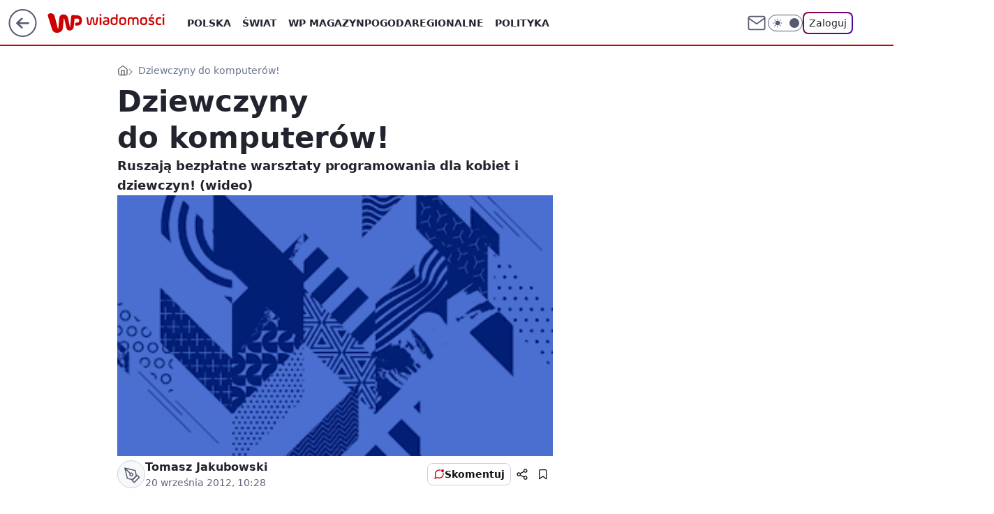

--- FILE ---
content_type: application/javascript
request_url: https://rek.www.wp.pl/gaf.js?rv=2&sn=wiadomosci&pvid=3b85890e10c44348b88f&rekids=234730&tVersion=A&phtml=wiadomosci.wp.pl%2Fwarszawa%2Fdziewczyny-do-komputerow-6178445601904769a&abtest=adtech%7CPRGM-1047%7CA%3Badtech%7CPU-335%7CA%3Badtech%7CPRG-3468%7CB%3Badtech%7CPRGM-1036%7CD%3Badtech%7CFP-76%7CA%3Badtech%7CPRGM-1356%7CA%3Badtech%7CPRGM-1610%7CA%3Badtech%7CPRGM-1419%7CB%3Badtech%7CPRGM-1589%7CA%3Badtech%7CPRGM-1576%7CD%3Badtech%7CPRGM-1443%7CA%3Badtech%7CPRGM-1421%7CA%3Badtech%7CPRGM-1587%7CD%3Badtech%7CPRGM-1215%7CB&PWA_adbd=0&darkmode=0&highLayout=0&layout=wide&navType=navigate&cdl=0&ctype=article&ciab=IAB19%2CIAB-v3-578%2CIAB18&cid=6178445601904769&csystem=ncr&cdate=2012-09-20&REKtagi=dziewczyny%3Bkobiety%3Bwarsztaty%3Bza_darmo%3Bkomputery%3Bprogramowanie&vw=1280&vh=720&p1=0&spin=j1ebephe&bcv=2
body_size: 4525
content:
j1ebephe({"spin":"j1ebephe","bunch":234730,"context":{"dsa":false,"minor":false,"bidRequestId":"ecacb025-1739-442a-875b-c7cce150aa98","maConfig":{"timestamp":"2026-01-15T08:59:46.335Z"},"dfpConfig":{"timestamp":"2026-01-15T11:58:29.480Z"},"sda":[],"targeting":{"client":{},"server":{},"query":{"PWA_adbd":"0","REKtagi":"dziewczyny;kobiety;warsztaty;za_darmo;komputery;programowanie","abtest":"adtech|PRGM-1047|A;adtech|PU-335|A;adtech|PRG-3468|B;adtech|PRGM-1036|D;adtech|FP-76|A;adtech|PRGM-1356|A;adtech|PRGM-1610|A;adtech|PRGM-1419|B;adtech|PRGM-1589|A;adtech|PRGM-1576|D;adtech|PRGM-1443|A;adtech|PRGM-1421|A;adtech|PRGM-1587|D;adtech|PRGM-1215|B","bcv":"2","cdate":"2012-09-20","cdl":"0","ciab":"IAB19,IAB-v3-578,IAB18","cid":"6178445601904769","csystem":"ncr","ctype":"article","darkmode":"0","highLayout":"0","layout":"wide","navType":"navigate","p1":"0","phtml":"wiadomosci.wp.pl/warszawa/dziewczyny-do-komputerow-6178445601904769a","pvid":"3b85890e10c44348b88f","rekids":"234730","rv":"2","sn":"wiadomosci","spin":"j1ebephe","tVersion":"A","vh":"720","vw":"1280"}},"directOnly":0,"geo":{"country":"840","region":"","city":""},"statid":"","mlId":"","rshsd":"9","isRobot":false,"curr":{"EUR":4.2068,"USD":3.6153,"CHF":4.5164,"GBP":4.858},"rv":"2","status":{"advf":2,"ma":2,"ma_ads-bidder":2,"ma_cpv-bidder":2,"ma_high-cpm-bidder":2}},"slots":{"10":{"delivered":"","campaign":null,"dfpConfig":null},"11":{"delivered":"1","campaign":null,"dfpConfig":{"placement":"/89844762/Desktop_Wiadomosci.wp.pl_x11_art","roshash":"DHKN","ceil":100,"sizes":[[336,280],[640,280],[300,250]],"namedSizes":["fluid"],"div":"div-gpt-ad-x11-art","targeting":{"DFPHASH":"AEHK","emptygaf":"0"},"gfp":"DHKN"}},"12":{"delivered":"1","campaign":null,"dfpConfig":{"placement":"/89844762/Desktop_Wiadomosci.wp.pl_x12_art","roshash":"DHKN","ceil":100,"sizes":[[336,280],[640,280],[300,250]],"namedSizes":["fluid"],"div":"div-gpt-ad-x12-art","targeting":{"DFPHASH":"AEHK","emptygaf":"0"},"gfp":"DHKN"}},"13":{"delivered":"1","campaign":null,"dfpConfig":{"placement":"/89844762/Desktop_Wiadomosci.wp.pl_x13_art","roshash":"DHKN","ceil":100,"sizes":[[336,280],[640,280],[300,250]],"namedSizes":["fluid"],"div":"div-gpt-ad-x13-art","targeting":{"DFPHASH":"AEHK","emptygaf":"0"},"gfp":"DHKN"}},"14":{"delivered":"1","campaign":null,"dfpConfig":{"placement":"/89844762/Desktop_Wiadomosci.wp.pl_x14_art","roshash":"DHKN","ceil":100,"sizes":[[336,280],[640,280],[300,250]],"namedSizes":["fluid"],"div":"div-gpt-ad-x14-art","targeting":{"DFPHASH":"AEHK","emptygaf":"0"},"gfp":"DHKN"}},"15":{"delivered":"1","campaign":null,"dfpConfig":{"placement":"/89844762/Desktop_Wiadomosci.wp.pl_x15_art","roshash":"DHKN","ceil":100,"sizes":[[728,90],[970,300],[950,90],[980,120],[980,90],[970,150],[970,90],[970,250],[930,180],[950,200],[750,100],[970,66],[750,200],[960,90],[970,100],[750,300],[970,200],[950,300]],"namedSizes":["fluid"],"div":"div-gpt-ad-x15-art","targeting":{"DFPHASH":"AEHK","emptygaf":"0"},"gfp":"DHKN"}},"16":{"delivered":"1","campaign":null,"dfpConfig":{"placement":"/89844762/Desktop_Wiadomosci.wp.pl_x16","roshash":"DHKN","ceil":100,"sizes":[[728,90],[970,300],[950,90],[980,120],[980,90],[970,150],[970,90],[970,250],[930,180],[950,200],[750,100],[970,66],[750,200],[960,90],[970,100],[750,300],[970,200],[950,300]],"namedSizes":["fluid"],"div":"div-gpt-ad-x16","targeting":{"DFPHASH":"AEHK","emptygaf":"0"},"gfp":"DHKN"}},"17":{"delivered":"1","campaign":null,"dfpConfig":{"placement":"/89844762/Desktop_Wiadomosci.wp.pl_x17","roshash":"DHKN","ceil":100,"sizes":[[728,90],[970,300],[950,90],[980,120],[980,90],[970,150],[970,90],[970,250],[930,180],[950,200],[750,100],[970,66],[750,200],[960,90],[970,100],[750,300],[970,200],[950,300]],"namedSizes":["fluid"],"div":"div-gpt-ad-x17","targeting":{"DFPHASH":"AEHK","emptygaf":"0"},"gfp":"DHKN"}},"18":{"delivered":"1","campaign":null,"dfpConfig":{"placement":"/89844762/Desktop_Wiadomosci.wp.pl_x18","roshash":"DHKN","ceil":100,"sizes":[[728,90],[970,300],[950,90],[980,120],[980,90],[970,150],[970,90],[970,250],[930,180],[950,200],[750,100],[970,66],[750,200],[960,90],[970,100],[750,300],[970,200],[950,300]],"namedSizes":["fluid"],"div":"div-gpt-ad-x18","targeting":{"DFPHASH":"AEHK","emptygaf":"0"},"gfp":"DHKN"}},"19":{"delivered":"1","campaign":null,"dfpConfig":{"placement":"/89844762/Desktop_Wiadomosci.wp.pl_x19","roshash":"DHKN","ceil":100,"sizes":[[728,90],[970,300],[950,90],[980,120],[980,90],[970,150],[970,90],[970,250],[930,180],[950,200],[750,100],[970,66],[750,200],[960,90],[970,100],[750,300],[970,200],[950,300]],"namedSizes":["fluid"],"div":"div-gpt-ad-x19","targeting":{"DFPHASH":"AEHK","emptygaf":"0"},"gfp":"DHKN"}},"2":{"delivered":"1","campaign":{"id":"188278","capping":"PWAck=27120619\u0026PWAclt=792\u0026tpl=1","adm":{"bunch":"234730","creations":[{"cbConfig":{"blur":false,"bottomBar":false,"fullPage":false,"message":"Przekierowanie za {{time}} sekund{{y}}","timeout":15000},"height":600,"pixels":["//gde-default.hit.gemius.pl/_1768551440/redot.gif?id=AurlpqtfLPQooAxj7wsDeNWb7DpBnawS60AjdQWqM6T.z7/fastid=fsjxkechbderpocuyimavtcqankj/stparam=xcjskxjudx/nc=0/gdpr=0/gdpr_consent="],"showLabel":false,"src":"https://mamc.wpcdn.pl/188278/1768219315939/backup_mcd_ruby_choco_latte_1200x600.jpg","trackers":{"click":[""],"cview":["//ma.wp.pl/ma.gif?clid=dca45526c17aa056cf0f889dbba57020\u0026SN=wiadomosci\u0026pvid=3b85890e10c44348b88f\u0026action=cvimp\u0026pg=wiadomosci.wp.pl\u0026par=test%3D0%26seatID%3Ddca45526c17aa056cf0f889dbba57020%26billing%3Dcpv%26pricingModel%3DS3zXACFaCar4kFLEgOXb18Db4epQ82j4QPeXQ_eunh4%26is_robot%3D0%26geo%3D840%253B%253B%26contentID%3D6178445601904769%26slotID%3D002%26hBudgetRate%3DDGJORUX%26partnerID%3D%26medium%3Ddisplay%26emission%3D3043513%26order%3D265630%26iabPageCategories%3D%26bidTimestamp%3D1768551440%26publisherID%3D308%26client_id%3D43759%26editedTimestamp%3D1768219234%26is_adblock%3D0%26utility%3Dozd_ZcYg3S6dn1H82Nv8cb-rtWhY2UUNSyuc_-PHUlf9cIhWF8hA_gIAdcsUbxo7%26userID%3D__UNKNOWN_TELL_US__%26rekid%3D234730%26ip%3D-Ku9iDjC78ArFcD8KiYoVe8qR6enOINYaxV49YO-JRc%26domain%3Dwiadomosci.wp.pl%26sn%3Dwiadomosci%26bidderID%3D11%26isDev%3Dfalse%26platform%3D8%26bidReqID%3Decacb025-1739-442a-875b-c7cce150aa98%26device%3DPERSONAL_COMPUTER%26slotSizeWxH%3D1200x600%26creationID%3D1470141%26targetDomain%3Dmcdonalds.pl%26cur%3DPLN%26workfID%3D188278%26ssp%3Dwp.pl%26inver%3D2%26tpID%3D1402620%26org_id%3D25%26source%3DTG%26ttl%3D1768637840%26pvid%3D3b85890e10c44348b88f%26hBidPrice%3DDGJORUX%26conversionValue%3D0%26seatFee%3DrkDq7ihmlWLxhPvzKs4s9-Urw4SktRNgSsAT_Q17S9o%26iabSiteCategories%3D"],"impression":["//ma.wp.pl/ma.gif?clid=dca45526c17aa056cf0f889dbba57020\u0026SN=wiadomosci\u0026pvid=3b85890e10c44348b88f\u0026action=delivery\u0026pg=wiadomosci.wp.pl\u0026par=publisherID%3D308%26client_id%3D43759%26editedTimestamp%3D1768219234%26is_adblock%3D0%26utility%3Dozd_ZcYg3S6dn1H82Nv8cb-rtWhY2UUNSyuc_-PHUlf9cIhWF8hA_gIAdcsUbxo7%26userID%3D__UNKNOWN_TELL_US__%26rekid%3D234730%26ip%3D-Ku9iDjC78ArFcD8KiYoVe8qR6enOINYaxV49YO-JRc%26domain%3Dwiadomosci.wp.pl%26sn%3Dwiadomosci%26bidderID%3D11%26isDev%3Dfalse%26platform%3D8%26bidReqID%3Decacb025-1739-442a-875b-c7cce150aa98%26device%3DPERSONAL_COMPUTER%26slotSizeWxH%3D1200x600%26creationID%3D1470141%26targetDomain%3Dmcdonalds.pl%26cur%3DPLN%26workfID%3D188278%26ssp%3Dwp.pl%26inver%3D2%26tpID%3D1402620%26org_id%3D25%26source%3DTG%26ttl%3D1768637840%26pvid%3D3b85890e10c44348b88f%26hBidPrice%3DDGJORUX%26conversionValue%3D0%26seatFee%3DrkDq7ihmlWLxhPvzKs4s9-Urw4SktRNgSsAT_Q17S9o%26iabSiteCategories%3D%26test%3D0%26seatID%3Ddca45526c17aa056cf0f889dbba57020%26billing%3Dcpv%26pricingModel%3DS3zXACFaCar4kFLEgOXb18Db4epQ82j4QPeXQ_eunh4%26is_robot%3D0%26geo%3D840%253B%253B%26contentID%3D6178445601904769%26slotID%3D002%26hBudgetRate%3DDGJORUX%26partnerID%3D%26medium%3Ddisplay%26emission%3D3043513%26order%3D265630%26iabPageCategories%3D%26bidTimestamp%3D1768551440"],"view":["//ma.wp.pl/ma.gif?clid=dca45526c17aa056cf0f889dbba57020\u0026SN=wiadomosci\u0026pvid=3b85890e10c44348b88f\u0026action=view\u0026pg=wiadomosci.wp.pl\u0026par=pricingModel%3DS3zXACFaCar4kFLEgOXb18Db4epQ82j4QPeXQ_eunh4%26is_robot%3D0%26geo%3D840%253B%253B%26contentID%3D6178445601904769%26slotID%3D002%26hBudgetRate%3DDGJORUX%26partnerID%3D%26medium%3Ddisplay%26emission%3D3043513%26order%3D265630%26iabPageCategories%3D%26bidTimestamp%3D1768551440%26publisherID%3D308%26client_id%3D43759%26editedTimestamp%3D1768219234%26is_adblock%3D0%26utility%3Dozd_ZcYg3S6dn1H82Nv8cb-rtWhY2UUNSyuc_-PHUlf9cIhWF8hA_gIAdcsUbxo7%26userID%3D__UNKNOWN_TELL_US__%26rekid%3D234730%26ip%3D-Ku9iDjC78ArFcD8KiYoVe8qR6enOINYaxV49YO-JRc%26domain%3Dwiadomosci.wp.pl%26sn%3Dwiadomosci%26bidderID%3D11%26isDev%3Dfalse%26platform%3D8%26bidReqID%3Decacb025-1739-442a-875b-c7cce150aa98%26device%3DPERSONAL_COMPUTER%26slotSizeWxH%3D1200x600%26creationID%3D1470141%26targetDomain%3Dmcdonalds.pl%26cur%3DPLN%26workfID%3D188278%26ssp%3Dwp.pl%26inver%3D2%26tpID%3D1402620%26org_id%3D25%26source%3DTG%26ttl%3D1768637840%26pvid%3D3b85890e10c44348b88f%26hBidPrice%3DDGJORUX%26conversionValue%3D0%26seatFee%3DrkDq7ihmlWLxhPvzKs4s9-Urw4SktRNgSsAT_Q17S9o%26iabSiteCategories%3D%26test%3D0%26seatID%3Ddca45526c17aa056cf0f889dbba57020%26billing%3Dcpv"]},"transparentPlaceholder":false,"type":"image","url":"https://gde-default.hit.gemius.pl/lshitredir/id=AurlpqtfLPQooAxj7wsDeNWb7DpBnawS60AjdQWqM6T.z7/fastid=jtkvsjgljofzfpdtsvypmawiynnr/stparam=rehpbsnndr/nc=0/gdpr=0/gdpr_consent=/url=https://links.mcdonaldsapps.com/CKlgPh?utm_campaign=McDonalds_McCafe_260114_260324_McCafe%20Special%20Autumn%20%26%20Winter%202026\u0026utm_source=CommercialBreak\u0026utm_medium=%2FDISPLAY%2FWP%2FWP.WP_CommercialBreak__CPM_Display_aTAGdcGL_","width":1200}],"redir":"https://ma.wp.pl/redirma?SN=wiadomosci\u0026pvid=3b85890e10c44348b88f\u0026par=pvid%3D3b85890e10c44348b88f%26hBidPrice%3DDGJORUX%26seatFee%3DrkDq7ihmlWLxhPvzKs4s9-Urw4SktRNgSsAT_Q17S9o%26creationID%3D1470141%26targetDomain%3Dmcdonalds.pl%26tpID%3D1402620%26conversionValue%3D0%26seatID%3Ddca45526c17aa056cf0f889dbba57020%26pricingModel%3DS3zXACFaCar4kFLEgOXb18Db4epQ82j4QPeXQ_eunh4%26is_robot%3D0%26medium%3Ddisplay%26cur%3DPLN%26workfID%3D188278%26ssp%3Dwp.pl%26source%3DTG%26bidReqID%3Decacb025-1739-442a-875b-c7cce150aa98%26slotSizeWxH%3D1200x600%26domain%3Dwiadomosci.wp.pl%26isDev%3Dfalse%26sn%3Dwiadomosci%26iabSiteCategories%3D%26platform%3D8%26billing%3Dcpv%26contentID%3D6178445601904769%26slotID%3D002%26order%3D265630%26client_id%3D43759%26is_adblock%3D0%26ttl%3D1768637840%26iabPageCategories%3D%26editedTimestamp%3D1768219234%26utility%3Dozd_ZcYg3S6dn1H82Nv8cb-rtWhY2UUNSyuc_-PHUlf9cIhWF8hA_gIAdcsUbxo7%26inver%3D2%26org_id%3D25%26bidTimestamp%3D1768551440%26userID%3D__UNKNOWN_TELL_US__%26rekid%3D234730%26bidderID%3D11%26geo%3D840%253B%253B%26partnerID%3D%26emission%3D3043513%26publisherID%3D308%26test%3D0%26hBudgetRate%3DDGJORUX%26device%3DPERSONAL_COMPUTER%26ip%3D-Ku9iDjC78ArFcD8KiYoVe8qR6enOINYaxV49YO-JRc\u0026url=","slot":"2"},"creative":{"Id":"1470141","provider":"ma_cpv-bidder","roshash":"FILO","height":600,"width":1200,"touchpointId":"1402620","source":{"bidder":"cpv-bidder"}},"sellingModel":{"model":"CPM_INT"}},"dfpConfig":{"placement":"/89844762/Desktop_Wiadomosci.wp.pl_x02","roshash":"FILO","ceil":100,"sizes":[[970,300],[970,600],[750,300],[950,300],[980,600],[1920,870],[1200,600],[750,400],[960,640]],"namedSizes":["fluid"],"div":"div-gpt-ad-x02","targeting":{"DFPHASH":"CFIL","emptygaf":"0"},"gfp":"EMPS"}},"24":{"delivered":"","campaign":null,"dfpConfig":null},"25":{"delivered":"1","campaign":null,"dfpConfig":{"placement":"/89844762/Desktop_Wiadomosci.wp.pl_x25_art","roshash":"DHKN","ceil":100,"sizes":[[336,280],[640,280],[300,250]],"namedSizes":["fluid"],"div":"div-gpt-ad-x25-art","targeting":{"DFPHASH":"AEHK","emptygaf":"0"},"gfp":"DHKN"}},"27":{"delivered":"1","campaign":null,"dfpConfig":{"placement":"/89844762/Desktop_Wiadomosci.wp.pl_x27_art","roshash":"DHKN","ceil":100,"sizes":[[160,600]],"namedSizes":["fluid"],"div":"div-gpt-ad-x27-art","targeting":{"DFPHASH":"AEHK","emptygaf":"0"},"gfp":"DHKN"}},"28":{"delivered":"","campaign":null,"dfpConfig":null},"29":{"delivered":"","campaign":null,"dfpConfig":null},"3":{"delivered":"1","campaign":null,"dfpConfig":{"placement":"/89844762/Desktop_Wiadomosci.wp.pl_x03_art","roshash":"DHKN","ceil":100,"sizes":[[728,90],[970,300],[950,90],[980,120],[980,90],[970,150],[970,90],[970,250],[930,180],[950,200],[750,100],[970,66],[750,200],[960,90],[970,100],[750,300],[970,200],[950,300]],"namedSizes":["fluid"],"div":"div-gpt-ad-x03-art","targeting":{"DFPHASH":"AEHK","emptygaf":"0"},"gfp":"DHKN"}},"32":{"delivered":"1","campaign":null,"dfpConfig":{"placement":"/89844762/Desktop_Wiadomosci.wp.pl_x32_art","roshash":"DHKN","ceil":100,"sizes":[[336,280],[640,280],[300,250]],"namedSizes":["fluid"],"div":"div-gpt-ad-x32-art","targeting":{"DFPHASH":"AEHK","emptygaf":"0"},"gfp":"DHKN"}},"33":{"delivered":"1","campaign":null,"dfpConfig":{"placement":"/89844762/Desktop_Wiadomosci.wp.pl_x33_art","roshash":"DHKN","ceil":100,"sizes":[[336,280],[640,280],[300,250]],"namedSizes":["fluid"],"div":"div-gpt-ad-x33-art","targeting":{"DFPHASH":"AEHK","emptygaf":"0"},"gfp":"DHKN"}},"34":{"delivered":"1","campaign":null,"dfpConfig":{"placement":"/89844762/Desktop_Wiadomosci.wp.pl_x34_art","roshash":"DHKN","ceil":100,"sizes":[[300,250]],"namedSizes":["fluid"],"div":"div-gpt-ad-x34-art","targeting":{"DFPHASH":"AEHK","emptygaf":"0"},"gfp":"DHKN"}},"35":{"delivered":"1","campaign":null,"dfpConfig":{"placement":"/89844762/Desktop_Wiadomosci.wp.pl_x35_art","roshash":"DHKN","ceil":100,"sizes":[[300,600],[300,250]],"namedSizes":["fluid"],"div":"div-gpt-ad-x35-art","targeting":{"DFPHASH":"AEHK","emptygaf":"0"},"gfp":"DHKN"}},"36":{"delivered":"1","campaign":null,"dfpConfig":{"placement":"/89844762/Desktop_Wiadomosci.wp.pl_x36_art","roshash":"DHKN","ceil":100,"sizes":[[300,600],[300,250]],"namedSizes":["fluid"],"div":"div-gpt-ad-x36-art","targeting":{"DFPHASH":"AEHK","emptygaf":"0"},"gfp":"DHKN"}},"37":{"lazy":1,"delivered":"1","campaign":{"id":"188277","adm":{"bunch":"234730","creations":[{"height":600,"scalable":"1","showLabel":true,"src":"https://mamc.wpcdn.pl/188277/1768218730756/pudelek-wosp-vB-300x600.jpg","trackers":{"click":[""],"cview":["//ma.wp.pl/ma.gif?clid=36d4f1d950aab392a9c26b186b340e10\u0026SN=wiadomosci\u0026pvid=3b85890e10c44348b88f\u0026action=cvimp\u0026pg=wiadomosci.wp.pl\u0026par=creationID%3D1470128%26workfID%3D188277%26billing%3Dcpv%26org_id%3D25%26is_adblock%3D0%26sn%3Dwiadomosci%26partnerID%3D%26device%3DPERSONAL_COMPUTER%26pricingModel%3DXexjKd1fi6pKhF-rQN8S4MwBJIPwTGtQr2u1938gzkY%26geo%3D840%253B%253B%26hBidPrice%3DDGJMPSV%26isDev%3Dfalse%26platform%3D8%26userID%3D__UNKNOWN_TELL_US__%26rekid%3D234730%26ip%3DKL30Jp8V_CV0n8ya0dWP_9YXRbP_rdMTDfiTZx-h1eU%26iabPageCategories%3D%26iabSiteCategories%3D%26slotID%3D037%26slotSizeWxH%3D300x600%26client_id%3D38851%26emission%3D3044803%26source%3DTG%26pvid%3D3b85890e10c44348b88f%26bidderID%3D11%26cur%3DPLN%26seatFee%3DxVcaRhKbwHOO3C4kdWJi_yqOy1M3jJ8uRpXJO4kesTc%26test%3D0%26tpID%3D1402616%26seatID%3D36d4f1d950aab392a9c26b186b340e10%26bidTimestamp%3D1768551440%26contentID%3D6178445601904769%26utility%3D3J7o30cnGHdRnC2e44a1AsLscX0an08qYzuboqtXwvVxhYM0oM3Vycto9X1uuCJS%26conversionValue%3D0%26domain%3Dwiadomosci.wp.pl%26order%3D266039%26editedTimestamp%3D1768218902%26ttl%3D1768637840%26ssp%3Dwp.pl%26bidReqID%3Decacb025-1739-442a-875b-c7cce150aa98%26publisherID%3D308%26inver%3D2%26targetDomain%3Dallegro.pl%26is_robot%3D0%26hBudgetRate%3DDGJMPSV%26medium%3Ddisplay"],"impression":["//ma.wp.pl/ma.gif?clid=36d4f1d950aab392a9c26b186b340e10\u0026SN=wiadomosci\u0026pvid=3b85890e10c44348b88f\u0026action=delivery\u0026pg=wiadomosci.wp.pl\u0026par=slotSizeWxH%3D300x600%26client_id%3D38851%26emission%3D3044803%26source%3DTG%26pvid%3D3b85890e10c44348b88f%26bidderID%3D11%26cur%3DPLN%26seatFee%3DxVcaRhKbwHOO3C4kdWJi_yqOy1M3jJ8uRpXJO4kesTc%26test%3D0%26tpID%3D1402616%26seatID%3D36d4f1d950aab392a9c26b186b340e10%26bidTimestamp%3D1768551440%26contentID%3D6178445601904769%26utility%3D3J7o30cnGHdRnC2e44a1AsLscX0an08qYzuboqtXwvVxhYM0oM3Vycto9X1uuCJS%26conversionValue%3D0%26domain%3Dwiadomosci.wp.pl%26order%3D266039%26editedTimestamp%3D1768218902%26ttl%3D1768637840%26ssp%3Dwp.pl%26bidReqID%3Decacb025-1739-442a-875b-c7cce150aa98%26publisherID%3D308%26inver%3D2%26targetDomain%3Dallegro.pl%26is_robot%3D0%26hBudgetRate%3DDGJMPSV%26medium%3Ddisplay%26creationID%3D1470128%26workfID%3D188277%26billing%3Dcpv%26org_id%3D25%26is_adblock%3D0%26sn%3Dwiadomosci%26partnerID%3D%26device%3DPERSONAL_COMPUTER%26pricingModel%3DXexjKd1fi6pKhF-rQN8S4MwBJIPwTGtQr2u1938gzkY%26geo%3D840%253B%253B%26hBidPrice%3DDGJMPSV%26isDev%3Dfalse%26platform%3D8%26userID%3D__UNKNOWN_TELL_US__%26rekid%3D234730%26ip%3DKL30Jp8V_CV0n8ya0dWP_9YXRbP_rdMTDfiTZx-h1eU%26iabPageCategories%3D%26iabSiteCategories%3D%26slotID%3D037"],"view":["//ma.wp.pl/ma.gif?clid=36d4f1d950aab392a9c26b186b340e10\u0026SN=wiadomosci\u0026pvid=3b85890e10c44348b88f\u0026action=view\u0026pg=wiadomosci.wp.pl\u0026par=sn%3Dwiadomosci%26partnerID%3D%26device%3DPERSONAL_COMPUTER%26pricingModel%3DXexjKd1fi6pKhF-rQN8S4MwBJIPwTGtQr2u1938gzkY%26geo%3D840%253B%253B%26hBidPrice%3DDGJMPSV%26isDev%3Dfalse%26platform%3D8%26userID%3D__UNKNOWN_TELL_US__%26rekid%3D234730%26ip%3DKL30Jp8V_CV0n8ya0dWP_9YXRbP_rdMTDfiTZx-h1eU%26iabPageCategories%3D%26iabSiteCategories%3D%26slotID%3D037%26slotSizeWxH%3D300x600%26client_id%3D38851%26emission%3D3044803%26source%3DTG%26pvid%3D3b85890e10c44348b88f%26bidderID%3D11%26cur%3DPLN%26seatFee%3DxVcaRhKbwHOO3C4kdWJi_yqOy1M3jJ8uRpXJO4kesTc%26test%3D0%26tpID%3D1402616%26seatID%3D36d4f1d950aab392a9c26b186b340e10%26bidTimestamp%3D1768551440%26contentID%3D6178445601904769%26utility%3D3J7o30cnGHdRnC2e44a1AsLscX0an08qYzuboqtXwvVxhYM0oM3Vycto9X1uuCJS%26conversionValue%3D0%26domain%3Dwiadomosci.wp.pl%26order%3D266039%26editedTimestamp%3D1768218902%26ttl%3D1768637840%26ssp%3Dwp.pl%26bidReqID%3Decacb025-1739-442a-875b-c7cce150aa98%26publisherID%3D308%26inver%3D2%26targetDomain%3Dallegro.pl%26is_robot%3D0%26hBudgetRate%3DDGJMPSV%26medium%3Ddisplay%26creationID%3D1470128%26workfID%3D188277%26billing%3Dcpv%26org_id%3D25%26is_adblock%3D0"]},"transparentPlaceholder":false,"type":"image","url":"https://www.pudelek.pl/pudelek-na-wosp-zrobmy-z-dramy-cos-dobrego-wylicytuj-statuetke-dla-dramy-roku-ktora-paulina-smaszcz-rozbila-podczas-naszych-urodzin-7242969064376832a?pvclid=01KEVKPXV0DFYETZ9XJMW9ND6Z","width":300}],"redir":"https://ma.wp.pl/redirma?SN=wiadomosci\u0026pvid=3b85890e10c44348b88f\u0026par=isDev%3Dfalse%26emission%3D3044803%26pvid%3D3b85890e10c44348b88f%26utility%3D3J7o30cnGHdRnC2e44a1AsLscX0an08qYzuboqtXwvVxhYM0oM3Vycto9X1uuCJS%26inver%3D2%26medium%3Ddisplay%26platform%3D8%26bidderID%3D11%26seatFee%3DxVcaRhKbwHOO3C4kdWJi_yqOy1M3jJ8uRpXJO4kesTc%26hBidPrice%3DDGJMPSV%26bidReqID%3Decacb025-1739-442a-875b-c7cce150aa98%26publisherID%3D308%26is_robot%3D0%26creationID%3D1470128%26pricingModel%3DXexjKd1fi6pKhF-rQN8S4MwBJIPwTGtQr2u1938gzkY%26userID%3D__UNKNOWN_TELL_US__%26client_id%3D38851%26contentID%3D6178445601904769%26targetDomain%3Dallegro.pl%26org_id%3D25%26sn%3Dwiadomosci%26iabSiteCategories%3D%26ttl%3D1768637840%26ssp%3Dwp.pl%26is_adblock%3D0%26device%3DPERSONAL_COMPUTER%26test%3D0%26bidTimestamp%3D1768551440%26order%3D266039%26editedTimestamp%3D1768218902%26billing%3Dcpv%26ip%3DKL30Jp8V_CV0n8ya0dWP_9YXRbP_rdMTDfiTZx-h1eU%26iabPageCategories%3D%26slotID%3D037%26source%3DTG%26hBudgetRate%3DDGJMPSV%26partnerID%3D%26geo%3D840%253B%253B%26rekid%3D234730%26slotSizeWxH%3D300x600%26cur%3DPLN%26conversionValue%3D0%26domain%3Dwiadomosci.wp.pl%26workfID%3D188277%26tpID%3D1402616%26seatID%3D36d4f1d950aab392a9c26b186b340e10\u0026url=","slot":"37"},"creative":{"Id":"1470128","provider":"ma_cpv-bidder","roshash":"DGJM","height":600,"width":300,"touchpointId":"1402616","source":{"bidder":"cpv-bidder"}},"sellingModel":{"model":"CPM_INT"}},"dfpConfig":{"placement":"/89844762/Desktop_Wiadomosci.wp.pl_x37_art","roshash":"DHKN","ceil":100,"sizes":[[300,600],[300,250]],"namedSizes":["fluid"],"div":"div-gpt-ad-x37-art","targeting":{"DFPHASH":"AEHK","emptygaf":"0"},"gfp":"DHKN"}},"40":{"delivered":"1","campaign":null,"dfpConfig":{"placement":"/89844762/Desktop_Wiadomosci.wp.pl_x40","roshash":"DILO","ceil":100,"sizes":[[300,250]],"namedSizes":["fluid"],"div":"div-gpt-ad-x40","targeting":{"DFPHASH":"AFIL","emptygaf":"0"},"gfp":"DILO"}},"5":{"delivered":"1","campaign":null,"dfpConfig":{"placement":"/89844762/Desktop_Wiadomosci.wp.pl_x05_art","roshash":"DHKN","ceil":100,"sizes":[[336,280],[640,280],[300,250]],"namedSizes":["fluid"],"div":"div-gpt-ad-x05-art","targeting":{"DFPHASH":"AEHK","emptygaf":"0"},"gfp":"DHKN"}},"50":{"delivered":"1","campaign":null,"dfpConfig":{"placement":"/89844762/Desktop_Wiadomosci.wp.pl_x50_art","roshash":"DHKN","ceil":100,"sizes":[[728,90],[970,300],[950,90],[980,120],[980,90],[970,150],[970,90],[970,250],[930,180],[950,200],[750,100],[970,66],[750,200],[960,90],[970,100],[750,300],[970,200],[950,300]],"namedSizes":["fluid"],"div":"div-gpt-ad-x50-art","targeting":{"DFPHASH":"AEHK","emptygaf":"0"},"gfp":"DHKN"}},"52":{"delivered":"1","campaign":null,"dfpConfig":{"placement":"/89844762/Desktop_Wiadomosci.wp.pl_x52_art","roshash":"DHKN","ceil":100,"sizes":[[300,250]],"namedSizes":["fluid"],"div":"div-gpt-ad-x52-art","targeting":{"DFPHASH":"AEHK","emptygaf":"0"},"gfp":"DHKN"}},"529":{"delivered":"1","campaign":null,"dfpConfig":{"placement":"/89844762/Desktop_Wiadomosci.wp.pl_x529","roshash":"DHKN","ceil":100,"sizes":[[300,250]],"namedSizes":["fluid"],"div":"div-gpt-ad-x529","targeting":{"DFPHASH":"AEHK","emptygaf":"0"},"gfp":"DHKN"}},"53":{"delivered":"1","campaign":null,"dfpConfig":{"placement":"/89844762/Desktop_Wiadomosci.wp.pl_x53_art","roshash":"DHKN","ceil":100,"sizes":[[728,90],[970,300],[950,90],[980,120],[980,90],[970,150],[970,600],[970,90],[970,250],[930,180],[950,200],[750,100],[970,66],[750,200],[960,90],[970,100],[750,300],[970,200],[940,600]],"namedSizes":["fluid"],"div":"div-gpt-ad-x53-art","targeting":{"DFPHASH":"AEHK","emptygaf":"0"},"gfp":"DHKN"}},"531":{"delivered":"1","campaign":null,"dfpConfig":{"placement":"/89844762/Desktop_Wiadomosci.wp.pl_x531","roshash":"DHKN","ceil":100,"sizes":[[300,250]],"namedSizes":["fluid"],"div":"div-gpt-ad-x531","targeting":{"DFPHASH":"AEHK","emptygaf":"0"},"gfp":"DHKN"}},"541":{"delivered":"1","campaign":null,"dfpConfig":{"placement":"/89844762/Desktop_Wiadomosci.wp.pl_x541_art","roshash":"DHKN","ceil":100,"sizes":[[300,600],[300,250]],"namedSizes":["fluid"],"div":"div-gpt-ad-x541-art","targeting":{"DFPHASH":"AEHK","emptygaf":"0"},"gfp":"DHKN"}},"59":{"delivered":"1","campaign":null,"dfpConfig":{"placement":"/89844762/Desktop_Wiadomosci.wp.pl_x59_art","roshash":"DHKN","ceil":100,"sizes":[[300,600],[300,250]],"namedSizes":["fluid"],"div":"div-gpt-ad-x59-art","targeting":{"DFPHASH":"AEHK","emptygaf":"0"},"gfp":"DHKN"}},"6":{"delivered":"","campaign":null,"dfpConfig":null},"61":{"delivered":"1","campaign":null,"dfpConfig":{"placement":"/89844762/Desktop_Wiadomosci.wp.pl_x61_art","roshash":"DHKN","ceil":100,"sizes":[[300,250]],"namedSizes":["fluid"],"div":"div-gpt-ad-x61-art","targeting":{"DFPHASH":"AEHK","emptygaf":"0"},"gfp":"DHKN"}},"62":{"delivered":"","campaign":null,"dfpConfig":null},"67":{"delivered":"1","campaign":null,"dfpConfig":{"placement":"/89844762/Desktop_Wiadomosci.wp.pl_x67_art","roshash":"DGMP","ceil":100,"sizes":[[300,50]],"namedSizes":["fluid"],"div":"div-gpt-ad-x67-art","targeting":{"DFPHASH":"ADJM","emptygaf":"0"},"gfp":"DGMP"}},"7":{"delivered":"","campaign":null,"dfpConfig":null},"70":{"delivered":"1","campaign":null,"dfpConfig":{"placement":"/89844762/Desktop_Wiadomosci.wp.pl_x70_art","roshash":"DHKN","ceil":100,"sizes":[[728,90],[970,300],[950,90],[980,120],[980,90],[970,150],[970,90],[970,250],[930,180],[950,200],[750,100],[970,66],[750,200],[960,90],[970,100],[750,300],[970,200],[950,300]],"namedSizes":["fluid"],"div":"div-gpt-ad-x70-art","targeting":{"DFPHASH":"AEHK","emptygaf":"0"},"gfp":"DHKN"}},"716":{"delivered":"","campaign":null,"dfpConfig":null},"717":{"delivered":"","campaign":null,"dfpConfig":null},"72":{"delivered":"1","campaign":null,"dfpConfig":{"placement":"/89844762/Desktop_Wiadomosci.wp.pl_x72_art","roshash":"DHKN","ceil":100,"sizes":[[300,250]],"namedSizes":["fluid"],"div":"div-gpt-ad-x72-art","targeting":{"DFPHASH":"AEHK","emptygaf":"0"},"gfp":"DHKN"}},"79":{"delivered":"1","campaign":null,"dfpConfig":{"placement":"/89844762/Desktop_Wiadomosci.wp.pl_x79_art","roshash":"DHKN","ceil":100,"sizes":[[300,600],[300,250]],"namedSizes":["fluid"],"div":"div-gpt-ad-x79-art","targeting":{"DFPHASH":"AEHK","emptygaf":"0"},"gfp":"DHKN"}},"8":{"delivered":"","campaign":null,"dfpConfig":null},"80":{"delivered":"1","campaign":null,"dfpConfig":{"placement":"/89844762/Desktop_Wiadomosci.wp.pl_x80_art","roshash":"DGOR","ceil":100,"sizes":[[1,1]],"namedSizes":["fluid"],"div":"div-gpt-ad-x80-art","isNative":1,"targeting":{"DFPHASH":"ADLO","emptygaf":"0"},"gfp":"DGOR"}},"800":{"delivered":"","campaign":null,"dfpConfig":null},"81":{"delivered":"1","campaign":null,"dfpConfig":{"placement":"/89844762/Desktop_Wiadomosci.wp.pl_x81_art","roshash":"DGOR","ceil":100,"sizes":[[1,1]],"namedSizes":["fluid"],"div":"div-gpt-ad-x81-art","isNative":1,"targeting":{"DFPHASH":"ADLO","emptygaf":"0"},"gfp":"DGOR"}},"810":{"delivered":"","campaign":null,"dfpConfig":null},"811":{"delivered":"","campaign":null,"dfpConfig":null},"812":{"delivered":"","campaign":null,"dfpConfig":null},"813":{"delivered":"","campaign":null,"dfpConfig":null},"814":{"delivered":"","campaign":null,"dfpConfig":null},"815":{"delivered":"","campaign":null,"dfpConfig":null},"816":{"delivered":"","campaign":null,"dfpConfig":null},"817":{"delivered":"","campaign":null,"dfpConfig":null},"82":{"delivered":"1","campaign":null,"dfpConfig":{"placement":"/89844762/Desktop_Wiadomosci.wp.pl_x82_art","roshash":"DGOR","ceil":100,"sizes":[[1,1]],"namedSizes":["fluid"],"div":"div-gpt-ad-x82-art","isNative":1,"targeting":{"DFPHASH":"ADLO","emptygaf":"0"},"gfp":"DGOR"}},"83":{"delivered":"1","campaign":null,"dfpConfig":{"placement":"/89844762/Desktop_Wiadomosci.wp.pl_x83_art","roshash":"DGOR","ceil":100,"sizes":[[1,1]],"namedSizes":["fluid"],"div":"div-gpt-ad-x83-art","isNative":1,"targeting":{"DFPHASH":"ADLO","emptygaf":"0"},"gfp":"DGOR"}},"840":{"delivered":"","campaign":null,"dfpConfig":null},"841":{"delivered":"","campaign":null,"dfpConfig":null},"842":{"delivered":"","campaign":null,"dfpConfig":null},"843":{"delivered":"","campaign":null,"dfpConfig":null},"89":{"delivered":"","campaign":null,"dfpConfig":null},"90":{"delivered":"1","campaign":null,"dfpConfig":{"placement":"/89844762/Desktop_Wiadomosci.wp.pl_x90_art","roshash":"DHKN","ceil":100,"sizes":[[728,90],[970,300],[950,90],[980,120],[980,90],[970,150],[970,90],[970,250],[930,180],[950,200],[750,100],[970,66],[750,200],[960,90],[970,100],[750,300],[970,200],[950,300]],"namedSizes":["fluid"],"div":"div-gpt-ad-x90-art","targeting":{"DFPHASH":"AEHK","emptygaf":"0"},"gfp":"DHKN"}},"92":{"delivered":"1","campaign":null,"dfpConfig":{"placement":"/89844762/Desktop_Wiadomosci.wp.pl_x92_art","roshash":"DHKN","ceil":100,"sizes":[[300,250]],"namedSizes":["fluid"],"div":"div-gpt-ad-x92-art","targeting":{"DFPHASH":"AEHK","emptygaf":"0"},"gfp":"DHKN"}},"93":{"delivered":"1","campaign":null,"dfpConfig":{"placement":"/89844762/Desktop_Wiadomosci.wp.pl_x93_art","roshash":"DHKN","ceil":100,"sizes":[[300,600],[300,250]],"namedSizes":["fluid"],"div":"div-gpt-ad-x93-art","targeting":{"DFPHASH":"AEHK","emptygaf":"0"},"gfp":"DHKN"}},"94":{"delivered":"1","campaign":null,"dfpConfig":{"placement":"/89844762/Desktop_Wiadomosci.wp.pl_x94_art","roshash":"DHKN","ceil":100,"sizes":[[300,600],[300,250]],"namedSizes":["fluid"],"div":"div-gpt-ad-x94-art","targeting":{"DFPHASH":"AEHK","emptygaf":"0"},"gfp":"DHKN"}},"95":{"delivered":"1","campaign":null,"dfpConfig":{"placement":"/89844762/Desktop_Wiadomosci.wp.pl_x95_art","roshash":"DHKN","ceil":100,"sizes":[[300,600],[300,250]],"namedSizes":["fluid"],"div":"div-gpt-ad-x95-art","targeting":{"DFPHASH":"AEHK","emptygaf":"0"},"gfp":"DHKN"}},"99":{"delivered":"1","campaign":null,"dfpConfig":{"placement":"/89844762/Desktop_Wiadomosci.wp.pl_x99_art","roshash":"DHKN","ceil":100,"sizes":[[300,600],[300,250]],"namedSizes":["fluid"],"div":"div-gpt-ad-x99-art","targeting":{"DFPHASH":"AEHK","emptygaf":"0"},"gfp":"DHKN"}}},"bdd":{}});